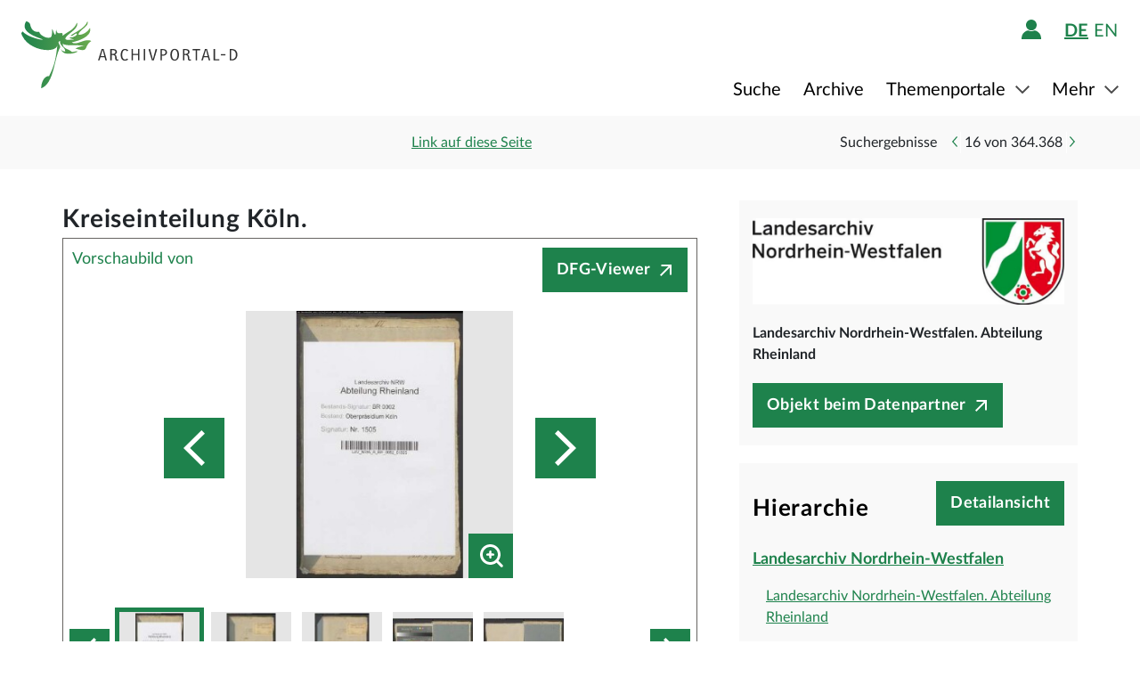

--- FILE ---
content_type: text/html;charset=UTF-8
request_url: https://www.archivportal-d.de/item/WEWISNI4VIZEWBRBJZTX5I6JRBD6WLEN?query=K%C3%B6ln&rows=20&offset=0&viewType=list&hitNumber=16
body_size: 12561
content:








  


<!DOCTYPE html>
<html lang="de" ontouchmove>
  <head>
    <meta charset="utf-8"/>
    <meta name="format-detection" content="telephone=no"/>
    <meta name="viewport" content="width=device-width, initial-scale=1"/>
    <title>Detailseite - Archivportal-D</title>
    <script type="text/javascript" src="/assets/i18n/de/messages-1.22.1.js" ></script>

    <link rel="stylesheet" href="/assets/application-a42efc0fd21cbdff0dde5e9864c54155.css" />
    <script type="text/javascript" src="/assets/application-88837b1a40248ac4e704f17e109cbb4c.js" ></script>
    <link rel="shortcut icon" type="image/x-icon" href="/assets/favicon-2871e498b1ff06f5ab404136732038d8.ico"/>
    
    
    <meta name="page" content="item" data-providerId="URIY2TZIE4FK57ZV6VEYVF7EDVRS2B3E"/>
    <meta name="layout" content="main"/>
    <link rel="stylesheet" href="/assets/bundleItem-4f52928708121924402d33959779011d.css" />
    <script type="text/javascript" src="/assets/bundleItem-2058db9e15f1bcff15a9697e771a1ef0.js" ></script>
  
    
  </head>

  <body class="theme-apd item-page">
    





<div class="cookie-notice" id="cookie-notice">
  <div class="cookie-wrapper">
    <p>
      Auf unserer Webseite werden neben den technisch erforderlichen Cookies noch Cookies zur statistischen Auswertung gesetzt. Sie können die Website auch ohne diese Cookies nutzen. Durch Klicken auf „Ich stimme zu“ erklären Sie sich einverstanden, dass wir Cookies zu Analyse-Zwecken setzen. Sie können Ihre Cookie-Einstellungen <a class="form-link" href="/content/deaktivierung-der-statistischen-auswertung">hier einsehen und ändern</a>.
    </p>
    




  <button type="" id=cookie-accept class="apd-button primary green" role="" name=""
          aria-label="" data-bs-slide="" data-bs-target=""
          data-bs-toggle="" data-bs-dismiss="" data-path=""
          onclick=""  title="" value=""
    >
    Ich stimme zu
    
  </button>

    




  <button type="" id=cookie-refuse class="apd-button secondary" role="" name=""
          aria-label="" data-bs-slide="" data-bs-target=""
          data-bs-toggle="" data-bs-dismiss="" data-path=""
          onclick=""  title="" value=""
    >
    Ich lehne ab
    
  </button>

  </div>
</div>



<header class="container-fluid header">
  <nav class="apd-header navbar-expand-lg navbar-light navigation-bar">
    <div class="header-container container-fluid container-xxl p-0">
      <div class="row">
        <div class="col-12">
          





<a id="goto-main-content" class="apd-link " data-bs-target="" data-bs-toggle=""
  href=#apd-main-content onclick="" tabindex="0" title="">Menü überspringen</a>
          

<div class="navbar-brand navbar-brand-apd-desktop">
  <a href="/" class="apd-link apd-logo" aria-label="Logo APD Archivportal-D"></a>
  <a href="/themenportale/wiedergutmachung" class="apd-link wgm-logo" aria-label="Logo Wiedergutmachung"></a>
</div>

          <div class="login-bar-menu-container">
            <div class="login-bar">
              






<div class="login-block d-none d-lg-flex">
  
    


  
  


  







<span class="login-image" tabindex="0" data-bs-toggle="collapse" data-bs-target="#logout-button-7rRGbzMYStFj">
  
  
    
      <img src="/assets/header/icon-person-7e539114b71fd35035da838a942f27f7.svg" class="logged-out" data-bs-toggle="modal" data-bs-target="#loginModal" alt="Anmelden"/>
    
  
</span>
</div>
              
              




  


  



  
  <div class="language-switch d-none d-lg-block">
    <span class="languages">
      
        <a href="/item/WEWISNI4VIZEWBRBJZTX5I6JRBD6WLEN?query=K%C3%B6ln&amp;rows=20&amp;offset=0&amp;viewType=list&amp;hitNumber=16&amp;lang=de"
           class="nav-link-apd-language active">
          de</a>
      
        <a href="/item/WEWISNI4VIZEWBRBJZTX5I6JRBD6WLEN?query=K%C3%B6ln&amp;rows=20&amp;offset=0&amp;viewType=list&amp;hitNumber=16&amp;lang=en"
           class="nav-link-apd-language ">
          en</a>
      
    </span>

    <div class="nav-item-apd d-lg-none">
      Sprache wählen
    </div>
  </div>

              <button class="navbar-toggler navbar-toggler-apd" type="button" data-bs-toggle="collapse"
                      data-bs-target="#navbarResponsive" aria-controls="navbarResponsive" aria-expanded="false"
                      aria-label="Toggle navigation" tabindex="-1">
                <span class="navbar-toggler-icon navbar-toggler-icon-apd" tabindex="0">
                  <img src="/assets/header/hamburger-icon-5dd261393b8f892447d83ce272a779c4.svg" alt="Navigation umschalten"/>
                </span>
              </button>
            </div>

            <div class="collapse navbar-collapse navbar-collapse-apd" id="navbarResponsive">
              <div class="dark-background" data-bs-toggle="collapse" data-bs-target="#navbarResponsive"></div>

              <div class="navbar-nav navbar-nav-apd">
                <div class="navbar-brand-apd navbar-brand-apd-mobile d-lg-none">
                  <div class="login-bar">
                    <button class="navbar-toggler navbar-toggler-apd" type="button" data-bs-toggle="collapse"
                            data-bs-target="#navbarResponsive" aria-controls="navbarResponsive" aria-expanded="false"
                            aria-label="Toggle navigation" tabindex="-1">
                      <span class="navbar-toggler-icon navbar-toggler-icon-apd" tabindex="0">
                        <img src="/assets/components/cross-218ec7a779d22fcae9d49b45604b8fb3.svg" alt="Navigation umschalten"/>
                      </span>
                    </button>
                  </div>
                </div>

                







  
  <div class="language-switch d-lg-none">
    <span class="languages">
      
        <a href="/item/WEWISNI4VIZEWBRBJZTX5I6JRBD6WLEN?query=K%C3%B6ln&amp;rows=20&amp;offset=0&amp;viewType=list&amp;hitNumber=16&amp;lang=de"
           class="nav-link-apd-language active">
          de</a>
      
        <a href="/item/WEWISNI4VIZEWBRBJZTX5I6JRBD6WLEN?query=K%C3%B6ln&amp;rows=20&amp;offset=0&amp;viewType=list&amp;hitNumber=16&amp;lang=en"
           class="nav-link-apd-language ">
          en</a>
      
    </span>

    <div class="nav-item-apd d-lg-none">
      Sprache wählen
    </div>
  </div>

                <div class="login-block d-lg-none">
                  <div class="nav-item-apd">
                    







<span class="login-image" tabindex="0" data-bs-toggle="collapse" data-bs-target="#logout-button-WCJ5mxt4p7Ig">
  
  
    
      <img src="/assets/header/icon-person-7e539114b71fd35035da838a942f27f7.svg" class="logged-out" data-bs-toggle="modal" data-bs-target="#loginModal" alt="Anmelden"/>
    
  
</span>
                    
                    
                      Anmelden / Registrieren
                    
                  </div>

                  
                </div>
                





<div class="menu">
  
    
    
    
    <div class="nav-item-apd  ">
      
        <a href="/objekte/" class="nav-link-apd ">
          Suche
        </a>
      
    </div>
  
    
    
    
    <div class="nav-item-apd  ">
      
        <a href="/struktur" class="nav-link-apd ">
          Archive
        </a>
      
    </div>
  
    
    
    
    <div class="nav-item-apd dropdown ">
      
        <span class="nav-link-apd dropdown-toggle" data-bs-toggle="dropdown" data-bs-offset="0,12" tabindex="0">
          Themenportale
        </span>

        <div class="dropdown-menu dropdown-menu-end" id="f23f45fd-d13e-4f94-91e5-5d71e023351b">
          
            
            
            <div class="nav-item-apd dropdown-item ">
              <a href="/themenportale/urkunden-pfalzgrafen" class="nav-link-apd ">
                Urkunden der Pfalzgrafen
              </a>
            </div>
          
            
            
            <div class="nav-item-apd dropdown-item ">
              <a href="/themenportale/weimarer-republik" class="nav-link-apd ">
                Weimarer Republik
              </a>
            </div>
          
            
            
            <div class="nav-item-apd dropdown-item ">
              <a href="/themenportale/wiedergutmachung" class="nav-link-apd ">
                Wiedergutmachung
              </a>
            </div>
          
        </div>
      
    </div>
  
    
    
    
    <div class="nav-item-apd dropdown ">
      
        <span class="nav-link-apd dropdown-toggle" data-bs-toggle="dropdown" data-bs-offset="0,12" tabindex="0">
          Mehr
        </span>

        <div class="dropdown-menu dropdown-menu-end" id="b23d1739-4d9a-407f-97b1-4f44712dc52e">
          
            
            
            <div class="nav-item-apd dropdown-item ">
              <a href="/content/ueber-uns" class="nav-link-apd ">
                Über uns
              </a>
            </div>
          
            
            
            <div class="nav-item-apd dropdown-item ">
              <a href="/content/aktuelles" class="nav-link-apd ">
                Aktuelles
              </a>
            </div>
          
            
            
            <div class="nav-item-apd dropdown-item ">
              <a href="/content/weitere-portale" class="nav-link-apd ">
                Weitere Portale
              </a>
            </div>
          
            
            
            <div class="nav-item-apd dropdown-item ">
              <a href="/info/glossar" class="nav-link-apd ">
                Glossar
              </a>
            </div>
          
            
            
            <div class="nav-item-apd dropdown-item ">
              <a href="/content/hilfe" class="nav-link-apd last">
                Hilfe
              </a>
            </div>
          
        </div>
      
    </div>
  
</div>
              </div>
            </div>
          </div>
        </div>
      </div>
    </div>
  </nav>
</header>









<div class="apd-modal modal hide fade green modalView modalConfirmationDialog" id="" tabindex="-1" role="dialog">
  <div class="modal-dialog" role="document">
    <div class="modal-content">
      <div class="modal-header">
        <button type="button" class="modal-close" data-bs-dismiss="modal"
                aria-label="Schließen">
          <img src="/assets/components/cross-218ec7a779d22fcae9d49b45604b8fb3.svg" alt="Schließen"/>
        </button>
      </div>

      <div class="modal-body container">
        <div class="row">
          <div class="col-12">
            <h1 class="apd-h1 title">
              Kreiseinteilung Köln.
            </h1>
          </div>
        </div>

        <div class="row">
          <div class="col-12">
            <div class="content">
              

<div class="row">
  <div class="col-12">
    <div class="control-groups">
      <div class="controls">
        <span id="confirmationText"></span>
      </div>
    </div>
  </div>
</div>
            </div>
          </div>
        </div>
      </div>

      <div class="modal-footer center">
        
          
          




  <button type=""  class="apd-button primary green modalView modalConfirmationDialog" role="" name=""
          aria-label="" data-bs-slide="" data-bs-target=""
          data-bs-toggle="" data-bs-dismiss="modal" data-path=""
          onclick=""  title="" value=""
    >
    OK
    
  </button>

        
      </div>
    </div>
  </div>
</div>


  





<div class="apd-modal modal hide fade green modalView" id="loginModal" tabindex="-1" role="dialog">
  <div class="modal-dialog" role="document">
    <div class="modal-content">
      <div class="modal-header">
        <button type="button" class="modal-close" data-bs-dismiss="modal"
                aria-label="Schließen">
          <img src="/assets/components/cross-218ec7a779d22fcae9d49b45604b8fb3.svg" alt="Schließen"/>
        </button>
      </div>

      <div class="modal-body container">
        <div class="row">
          <div class="col-12">
            <h1 class="apd-h1 title">
              Anmelden
            </h1>
          </div>
        </div>

        <div class="row">
          <div class="col-12">
            <div class="content">
              





  


<div class="row">
  <p>
    Um Merklisten nutzen zu können, müssen Sie sich zunächst anmelden.
  </p>

  <p id="errorMessageContainer" class="messageContainer"></p>
</div>

<div class="row">
  <div class="col-12">
    <form action="/login/doLogin" method="post" class="form-horizontal modal-form" >
      <input type="hidden" name="referrer" value="/item/WEWISNI4VIZEWBRBJZTX5I6JRBD6WLEN?query=K%C3%B6ln&amp;rows=20&amp;offset=0&amp;viewType=list&amp;hitNumber=16" id="referrer" />
      
      
      
      

      <div class="control-group">
        <div class="controls">
          




  


<input alt="" aria-label="" 
class="apd-inputfield " id=inputEmail name="email" 
 placeholder="Benutzername oder E-Mail" 
tabindex="0" type="text" value=""
data-autocomplete-parameters="" data-autocomplete-target=""
  ></input>
          




  


<input alt="" aria-label="" 
class="apd-inputfield " id=inputPassword name="password" 
 placeholder="Passwort" 
tabindex="0" type="password" value=""
data-autocomplete-parameters="" data-autocomplete-target=""
  ></input>
          <p>
            <a class="apd-link green" href="" data-bs-toggle="modal" data-bs-target="#resetPasswordModal"
               data-bs-dismiss="modal">
              Passwort vergessen?
            </a>
          </p>
          




  <button type="submit"  class="apd-button primary green" role="" name=""
          aria-label="" data-bs-slide="" data-bs-target=""
          data-bs-toggle="" data-bs-dismiss="" data-path=""
          onclick=""  title="" value=""
    >
    Anmelden
    
  </button>

          




  <button type="button"  class="apd-button secondary" role="" name=""
          aria-label="" data-bs-slide="" data-bs-target=""
          data-bs-toggle="" data-bs-dismiss="modal" data-path=""
          onclick=""  title="" value=""
    >
    Abbrechen
    
  </button>

        </div>
      </div>
      <ul id="error-messages" class="off">
        <li><a>Dieses Feld ist ein Pflichtfeld.</a></li>
      </ul>
    </form>
  </div>
</div>

<div class="row">
  <div class="modal-links">
    <p id="register-label">
      Sie sind noch nicht angemeldet?
    </p>

    <p>
      <a class="apd-link green" href="" data-bs-toggle="modal" data-bs-target="#registrationModal"
         data-bs-dismiss="modal">
        Jetzt registrieren
      </a>
    </p>
  </div>
</div>
            </div>
          </div>
        </div>
      </div>

      <div class="modal-footer center">
        
      </div>
    </div>
  </div>
</div>
  





<div class="apd-modal modal hide fade green modalView" id="registrationModal" tabindex="-1" role="dialog">
  <div class="modal-dialog" role="document">
    <div class="modal-content">
      <div class="modal-header">
        <button type="button" class="modal-close" data-bs-dismiss="modal"
                aria-label="Schließen">
          <img src="/assets/components/cross-218ec7a779d22fcae9d49b45604b8fb3.svg" alt="Schließen"/>
        </button>
      </div>

      <div class="modal-body container">
        <div class="row">
          <div class="col-12">
            <h1 class="apd-h1 title">
              Registrieren Sie sich hier.
            </h1>
          </div>
        </div>

        <div class="row">
          <div class="col-12">
            <div class="content">
              



<div class="row">
  <div class="col-12">
    <p>
      Informationen zur Registrierung von Kultur- und Wissenseinrichtungen finden Sie <a href="https://pro.deutsche-digitale-bibliothek.de/teilnehmen" target="_blank">hier</a>.<p>Felder mit * müssen ausgefüllt werden.</p>
    </p>

    <div id="registrationErrorMessageContainer" class="messageContainer">
    </div>
  </div>
</div>

<div class="row">
  <div class="col-12">
    <form action="/user/signup" method="post" id="registration-form" name="registration-form" class="form-horizontal modal-form" >

      <div class="control-group">
        <div class="controls">
          




  


<input alt="" aria-label="" 
class="apd-inputfield mandatory-input" id=username name="username" 
 placeholder="Benutzername*" 
tabindex="0" type="text" value=""
data-autocomplete-parameters="" data-autocomplete-target=""
  ></input>
          




  


<input alt="" aria-label="" 
class="apd-inputfield " id=fname name="fname" 
 placeholder="Vorname" 
tabindex="0" type="text" value=""
data-autocomplete-parameters="" data-autocomplete-target=""
  ></input>
          




  


<input alt="" aria-label="" 
class="apd-inputfield " id=lname name="lname" 
 placeholder="Nachname" 
tabindex="0" type="text" value=""
data-autocomplete-parameters="" data-autocomplete-target=""
  ></input>
          




  


<input alt="Bitte füllen Sie dieses Feld nicht aus" aria-label="" 
class="apd-inputfield a_g_e" id=a_g_e name="age" 
 placeholder="" 
tabindex="-1" type="text" value=""
data-autocomplete-parameters="" data-autocomplete-target=""
  ></input>
          




  


<input alt="" aria-label="" 
class="apd-inputfield mandatory-input" id=email name="email" 
 placeholder="E-Mail*" 
tabindex="0" type="text" value=""
data-autocomplete-parameters="" data-autocomplete-target=""
  ></input>
          




  


<input alt="" aria-label="" 
class="apd-inputfield mandatory-input" id=passwd name="passwd" 
 placeholder="Passwort*" 
tabindex="0" type="password" value=""
data-autocomplete-parameters="" data-autocomplete-target=""
  ></input>
          




  


<input alt="" aria-label="" 
class="apd-inputfield mandatory-input" id=conpasswd name="conpasswd" 
 placeholder="Passwort bestätigen*" 
tabindex="0" type="password" value=""
data-autocomplete-parameters="" data-autocomplete-target=""
  ></input>

          <div class="terms-of-use-container">
            







<div class="apd-checkbox  ">
  <input id="termOfUse" name="" type="checkbox" autocomplete="off" 
         value=""  aria-label=""/>
  <label class="" for="termOfUse" title="Kreiseinteilung Köln."></label>
</div>
            <label for="termOfUse" class="checkbox-label control-label mandatory-input">
              Ich habe die <a href="http://www.archivportal-d.de/content/nutzungsbedingungen">Nutzungsbedingungen</a> und die <a href="http://www.archivportal-d.de/content/datenschutzerklaerung">Datenschutzerklärung zur Erhebung persönlicher Daten</a> gelesen und stimme ihnen zu.
            </label>
          </div>

          




  <button type="submit"  class="apd-button primary green" role="" name=""
          aria-label="" data-bs-slide="" data-bs-target=""
          data-bs-toggle="" data-bs-dismiss="" data-path=""
          onclick="" tabindex=-1 title="" value=""
    disabled>
    Nutzerkonto eröffnen
    
  </button>

          




  <button type="button"  class="apd-button secondary" role="" name=""
          aria-label="" data-bs-slide="" data-bs-target=""
          data-bs-toggle="" data-bs-dismiss="modal" data-path=""
          onclick=""  title="" value=""
    >
    Abbrechen
    
  </button>

        </div>
      </div>

      <ul id="error-messages" class="off">
        <li><a>Dieses Feld ist ein Pflichtfeld.</a></li>
        <li><a>Geben Sie bitte mindestens 2 Zeichen ein.</a></li>
        <li><a>Geben Sie bitte mindestens 8 Zeichen ein.</a></li>
        <li><a>Geben Sie bitte eine gültige E-Mail-Adresse ein.</a></li>
        <li><a>Bitte denselben Wert wiederholen.</a></li>
        <li><a>Geben Sie bitte einen gültigen Benutzernamen ein.</a></li>
      </ul>
      <ul id="confirmation-messages" class="off">
        <li><a>Nutzerkonto eröffnen</a></li>
        <li><a>Ihr „Meine DDB“-Konto wurde erfolgreich angelegt. Bevor Sie sich in Ihrem Konto anmelden können, müssen Sie auf den Bestätigungslink in der Nachricht klicken, die wir gerade an die von Ihnen angegebene E-Mail-Adresse geschickt haben.</a></li>
      </ul>
    </form>
  </div>
</div>

<div class="row">
  <div class="col-12">
    <div class="modal-links">
      <p id="register-label">
        Sie haben schon ein Nutzerkonto?

      <div>
        <a class="apd-link green" href="" data-bs-toggle="modal" data-bs-target="#loginModal"
           data-bs-dismiss="modal" rel="nofollow">
          Anmelden
        </a>
      </div>
    </p>
    </div>
  </div>
</div>
            </div>
          </div>
        </div>
      </div>

      <div class="modal-footer center">
        
      </div>
    </div>
  </div>
</div>
  





<div class="apd-modal modal hide fade green modalView" id="resetPasswordModal" tabindex="-1" role="dialog">
  <div class="modal-dialog" role="document">
    <div class="modal-content">
      <div class="modal-header">
        <button type="button" class="modal-close" data-bs-dismiss="modal"
                aria-label="Schließen">
          <img src="/assets/components/cross-218ec7a779d22fcae9d49b45604b8fb3.svg" alt="Schließen"/>
        </button>
      </div>

      <div class="modal-body container">
        <div class="row">
          <div class="col-12">
            <h1 class="apd-h1 title">
              Passwort zurücksetzen
            </h1>
          </div>
        </div>

        <div class="row">
          <div class="col-12">
            <div class="content">
              

<div class="row">
  <div class="col-12">
    <form action="/user/passwordReset?id=password-reset-form" method="post" name="password-reset-form" class="modal-form form-horizontal" id="password-reset-form" >

      <div class="changePasswordErrors">
      </div>

      <div class="changePasswordMessages">
      </div>

      <div class="control-group bt-white">
        <label class="control-label">Benutzername oder E-Mail</label>

        <div class="controls">
          




  


<input alt="" aria-label="" 
class="apd-inputfield " id=usernameOrEmail name="usernameOrEmail" 
 placeholder="Benutzername oder E-Mail" 
tabindex="0" type="text" value=""
data-autocomplete-parameters="" data-autocomplete-target=""
  ></input>
          




  <button type="submit"  class="apd-button primary green" role="" name=""
          aria-label="" data-bs-slide="" data-bs-target=""
          data-bs-toggle="" data-bs-dismiss="" data-path=""
          onclick=""  title="" value=""
    >
    Passwort zurücksetzen
    
  </button>

          




  <button type="button"  class="apd-button secondary" role="" name=""
          aria-label="" data-bs-slide="" data-bs-target=""
          data-bs-toggle="" data-bs-dismiss="modal" data-path=""
          onclick=""  title="" value=""
    >
    Abbrechen
    
  </button>

        </div>
      </div>

      <ul id="error-messages" class="off">
        <li><a>Dieses Feld ist ein Pflichtfeld.</a></li>
      </ul>
    </form>
  </div>
</div>
            </div>
          </div>
        </div>
      </div>

      <div class="modal-footer center">
        
          
          




  <button type=""  class="apd-button primary green modalView" role="" name=""
          aria-label="" data-bs-slide="" data-bs-target=""
          data-bs-toggle="" data-bs-dismiss="modal" data-path=""
          onclick=""  title="" value=""
    >
    OK
    
  </button>

        
      </div>
    </div>
  </div>
</div>

    <a id="apd-main-content"></a>
    
    
    






  




<div class="item-header">
  <div class="container">
    <div class="row search-results">
      <div class="col-2 col-sm-6 col-md-4">
        
          <a href="/objekte?query=K%C3%B6ln&amp;rows=20&amp;offset=0&amp;viewType=list" class="back-to-list apd-link"><span
                  class="d-none d-sm-inline">zurück</span></a>
        
      </div>

      <div class="col-lg-3 d-none d-lg-inline">
        <div class="common-page-link">
          

          





<div class="apd-modal modal hide fade " id="page-link" tabindex="-1" role="dialog">
  <div class="modal-dialog" role="document">
    <div class="modal-content">
      <div class="modal-header">
        <button type="button" class="modal-close" data-bs-dismiss="modal"
                aria-label="Schließen">
          <img src="/assets/components/cross-218ec7a779d22fcae9d49b45604b8fb3.svg" alt="Schließen"/>
        </button>
      </div>

      <div class="modal-body container">
        <div class="row">
          <div class="col-12">
            <h1 class="apd-h1 title">
              Link auf diese Seite
            </h1>
          </div>
        </div>

        <div class="row">
          <div class="col-12">
            <div class="content">
              




  


<input alt="" aria-label="" 
class="apd-inputfield copy-to-clipboard"  name="" 
 placeholder="" 
tabindex="0" type="text" value="http://www.archivportal-d.de/item/WEWISNI4VIZEWBRBJZTX5I6JRBD6WLEN"
data-autocomplete-parameters="" data-autocomplete-target=""
  ></input>
            </div>
          </div>
        </div>
      </div>

      <div class="modal-footer ">
        
          
            




  <button type=""  class="apd-button secondary" role="" name=""
          aria-label="" data-bs-slide="" data-bs-target=""
          data-bs-toggle="" data-bs-dismiss="modal" data-path=""
          onclick=""  title="" value=""
    >
    Abbrechen
    
  </button>

          
          




  <button type=""  class="apd-button primary " role="" name=""
          aria-label="" data-bs-slide="" data-bs-target=""
          data-bs-toggle="" data-bs-dismiss="modal" data-path=""
          onclick=""  title="" value=""
    >
    Link kopieren
    
  </button>

        
      </div>
    </div>
  </div>
</div>
          



<a id="" class="apd-link " data-bs-target="#page-link" data-bs-toggle="modal"
  href=http://www.archivportal-d.de/item/WEWISNI4VIZEWBRBJZTX5I6JRBD6WLEN onclick="" tabindex="0" title="">Link auf diese Seite</a>
        </div>
      </div>

      

      <div class=" col-10 col-sm-6 col-md-8 col-lg-5 item-nav">
        
          <span class="result-label d-none d-md-inline">Suchergebnisse</span>
          <ul class="inline-paginator">
            <li class="prev-item br-white">
              




  <a type=""  class="apd-button carousel arrow " role=""
     aria-label="Zurück" data-bs-toggle="" data-value="" href="/item/7NY4HAK24CIICF4RTD6GJRENZZP3XNED?query=K%C3%B6ln&amp;rows=20&amp;offset=14&amp;viewType=list&amp;hitNumber=15"
     rel=nofollow title="">
    
  </a>

            </li>
            <li>
              <span class="hit-number">16</span>
              <span>von</span>
              <span class="hit-count">364.368</span>
            </li>
            <li class="next-item bl-white">
              




  <a type=""  class="apd-button carousel right arrow " role=""
     aria-label="Weiter" data-bs-toggle="" data-value="" href="/item/DK5PWUKUJQI5P3U5KRMF7IVJJSJ4KSJN?query=K%C3%B6ln&amp;rows=20&amp;offset=0&amp;viewType=list&amp;hitNumber=17"
     rel=nofollow title="">
    
  </a>

            </li>
          </ul>
        
      </div>
    </div>
  </div>
</div>
    <section class="container detailView" data-iid="WEWISNI4VIZEWBRBJZTX5I6JRBD6WLEN">
      <div class="object-details row">
        <div class="title-images col-12 col-lg-8">
          

<h1 class="apd-h1 object-details-title collapse" id="partial-title" aria-expanded="false">Kreiseinteilung Köln.</h1>





  <a type=""  class="apd-button primary off " role=""
     aria-label="" data-bs-toggle="collapse" data-value="" href="#partial-title"
      title="">
    Vollständigen Titel anzeigen
  </a>



  






  <div class="container p-0">
    <div class="row justify-content-center">
      <div class="col-12">
        <div id="carouselItems" class="carousel apd-carousel" data-bs-interval="false" data-type="image">
          <div class="carousel-counter">
            Vorschaubild
            
              <span id="mainCurrentImage"></span> von <span id="mainImagesTotal"></span>
            
          </div>
          
            




  <a type=""  class="apd-button dfg-viewer-button primary icon-after " role=""
     aria-label="" data-bs-toggle="" data-value="" href="http://dfg-viewer.de/show/?tx_dlf%5Bid%5D=https%3A%2F%2Fwww.landesarchiv-nrw.de%2Fdigitalisate%2FAbt_Rheinland%2FBR_0002%2F~015%2F01505%2Fmets.xml"
      title="">
    DFG-Viewer
  </a>

          

          <div class="carousel-outer">
            <div class="carousel-inner apd-carousel-content">
              
                
                <div class="carousel-item image active" data-type="image">
                  <div class="preview-container">
                    
                      <img class="d-block" src="https://iiif.deutsche-digitale-bibliothek.de/image/2/1d0f2a09-cc23-41d4-a224-859aa1db7556/full/!440,330/0/default.jpg" alt="Kreiseinteilung Köln."
                           data-bs-slide-to="0"/>
                    
                  </div>
                  




  
  
    
  
  




  <button type=""  class="apd-button magnifier lupe-icon" role="" name=""
          aria-label="lens icon" data-bs-slide="" data-bs-target="#carouselItemsModal"
          data-bs-toggle="" data-bs-dismiss="" data-path=""
          onclick=""  title="" value=""
    >
    
    
  </button>


                </div>
              
                
                <div class="carousel-item image " data-type="image">
                  <div class="preview-container">
                    
                      <img class="d-block" src="https://iiif.deutsche-digitale-bibliothek.de/image/2/300adcf4-95e8-4f0b-9f45-8fb4115424a5/full/!440,330/0/default.jpg" alt="Kreiseinteilung Köln."
                           data-bs-slide-to="1"/>
                    
                  </div>
                  




  
  
    
  
  




  <button type=""  class="apd-button magnifier lupe-icon" role="" name=""
          aria-label="lens icon" data-bs-slide="" data-bs-target="#carouselItemsModal"
          data-bs-toggle="" data-bs-dismiss="" data-path=""
          onclick=""  title="" value=""
    >
    
    
  </button>


                </div>
              
                
                <div class="carousel-item image " data-type="image">
                  <div class="preview-container">
                    
                      <img class="d-block" src="https://iiif.deutsche-digitale-bibliothek.de/image/2/21f82bfc-d864-4928-8b92-fb9dc7aa9b1d/full/!440,330/0/default.jpg" alt="Kreiseinteilung Köln."
                           data-bs-slide-to="2"/>
                    
                  </div>
                  




  
  
    
  
  




  <button type=""  class="apd-button magnifier lupe-icon" role="" name=""
          aria-label="lens icon" data-bs-slide="" data-bs-target="#carouselItemsModal"
          data-bs-toggle="" data-bs-dismiss="" data-path=""
          onclick=""  title="" value=""
    >
    
    
  </button>


                </div>
              
                
                <div class="carousel-item image " data-type="image">
                  <div class="preview-container">
                    
                      <img class="d-block" src="https://iiif.deutsche-digitale-bibliothek.de/image/2/b4e84283-a1c4-4bb5-8d1d-3bb29afa6206/full/!440,330/0/default.jpg" alt="Kreiseinteilung Köln."
                           data-bs-slide-to="3"/>
                    
                  </div>
                  




  
  
    
  
  




  <button type=""  class="apd-button magnifier lupe-icon" role="" name=""
          aria-label="lens icon" data-bs-slide="" data-bs-target="#carouselItemsModal"
          data-bs-toggle="" data-bs-dismiss="" data-path=""
          onclick=""  title="" value=""
    >
    
    
  </button>


                </div>
              
                
                <div class="carousel-item image " data-type="image">
                  <div class="preview-container">
                    
                      <img class="d-block" src="https://iiif.deutsche-digitale-bibliothek.de/image/2/96d2f95a-4647-43c2-93e0-3334290f9ad7/full/!440,330/0/default.jpg" alt="Kreiseinteilung Köln."
                           data-bs-slide-to="4"/>
                    
                  </div>
                  




  
  
    
  
  




  <button type=""  class="apd-button magnifier lupe-icon" role="" name=""
          aria-label="lens icon" data-bs-slide="" data-bs-target="#carouselItemsModal"
          data-bs-toggle="" data-bs-dismiss="" data-path=""
          onclick=""  title="" value=""
    >
    
    
  </button>


                </div>
              
            </div>
            


  <a class="carousel-control-prev apd-carousel-button prev-button" role="button" data-bs-slide="prev">
    




  <button type=""  class="apd-button left arrow prev-button" role="" name=""
          aria-label="Zurück" data-bs-slide="" data-bs-target=""
          data-bs-toggle="" data-bs-dismiss="" data-path=""
          onclick=""  title="" value=""
    >
    
    
  </button>

  </a>
  <a class="carousel-control-next apd-carousel-button next-button" role="button" data-bs-slide="next">
    




  <button type=""  class="apd-button right arrow next-button" role="" name=""
          aria-label="Weiter" data-bs-slide="" data-bs-target=""
          data-bs-toggle="" data-bs-dismiss="" data-path=""
          onclick=""  title="" value=""
    >
    
    
  </button>

  </a>

          </div>
          

<div class="carousel-text">
  <p>
    <span id="carouselImageTitle"></span>
  </p>
</div>

          




  <div class="container carousel-indicators-container p-0">
    
    

    
      
        
          
        
        
      
    
      
    
      
    
      
    
    
    



<div class="row carousel-thumbnail-row">
  <div class="d-none d-sm-block col-1 carousel-indicators-btn">
    <span class="carousel-control-prev apd-carousel-button prev-button">
      




  <button type=""  class="apd-button left arrow prev-button" role="" name=""
          aria-label="Zurück" data-bs-slide="" data-bs-target=""
          data-bs-toggle="" data-bs-dismiss="" data-path=""
          onclick=""  title="" value=""
    >
    
    
  </button>

    </span>
  </div>

  <div class="d-none d-sm-block col-10 carousel-indicators-thumbnails">
    <ol class="apd-carousel-indicators p-0">
      
      
        
        
        <li data-bs-target="#carouselItems" data-bs-slide-to="0" data-type="image"
            class="active ">
          <div class="thumbnail-container" tabindex="0">
            
              <img class="d-block" src="https://iiif.deutsche-digitale-bibliothek.de/image/2/1d0f2a09-cc23-41d4-a224-859aa1db7556/full/!116,87/0/default.jpg" alt="Kreiseinteilung Köln."/>
            
          </div>
        </li>
        
          
        
      
        
        
        <li data-bs-target="#carouselItems" data-bs-slide-to="1" data-type="image"
            class=" ">
          <div class="thumbnail-container" tabindex="0">
            
              <img class="d-block" src="https://iiif.deutsche-digitale-bibliothek.de/image/2/300adcf4-95e8-4f0b-9f45-8fb4115424a5/full/!116,87/0/default.jpg" alt="Kreiseinteilung Köln."/>
            
          </div>
        </li>
        
          
        
      
        
        
        <li data-bs-target="#carouselItems" data-bs-slide-to="2" data-type="image"
            class=" ">
          <div class="thumbnail-container" tabindex="0">
            
              <img class="d-block" src="https://iiif.deutsche-digitale-bibliothek.de/image/2/21f82bfc-d864-4928-8b92-fb9dc7aa9b1d/full/!116,87/0/default.jpg" alt="Kreiseinteilung Köln."/>
            
          </div>
        </li>
        
          
        
      
        
        
        <li data-bs-target="#carouselItems" data-bs-slide-to="3" data-type="image"
            class=" ">
          <div class="thumbnail-container" tabindex="0">
            
              <img class="d-block" src="https://iiif.deutsche-digitale-bibliothek.de/image/2/b4e84283-a1c4-4bb5-8d1d-3bb29afa6206/full/!116,87/0/default.jpg" alt="Kreiseinteilung Köln."/>
            
          </div>
        </li>
        
          
        
      
        
        
        <li data-bs-target="#carouselItems" data-bs-slide-to="4" data-type="image"
            class=" ">
          <div class="thumbnail-container" tabindex="0">
            
              <img class="d-block" src="https://iiif.deutsche-digitale-bibliothek.de/image/2/96d2f95a-4647-43c2-93e0-3334290f9ad7/full/!116,87/0/default.jpg" alt="Kreiseinteilung Köln."/>
            
          </div>
        </li>
        
          
        
      
    </ol>
  </div>

  <div class="d-none d-sm-block col-1 carousel-indicators-btn">
    <span class="carousel-control-next apd-carousel-button next-button">
      




  <button type=""  class="apd-button right arrow next-button" role="" name=""
          aria-label="Weiter" data-bs-slide="" data-bs-target=""
          data-bs-toggle="" data-bs-dismiss="" data-path=""
          onclick=""  title="" value=""
    >
    
    
  </button>

    </span>
  </div>
</div>
  </div>

        </div>
      </div>
    </div>
  </div>
  



<div class="modal fade" id="carouselItemsModal" tabindex="-1" role="dialog">
  <div class="modal-dialog">
    <div class="modal-content">
      <div class="carousel" id="carouselItemsLightbox" data-bs-interval="false">
        <div class="modal-header container">
          <div class="row">
            <div class="col-10">
              <p>
                
                  Bild
                  <span id="modalCurrentImage"></span>
                  von <span id="modalImagesTotal"></span>
                
              </p>

              <p>
                <span id="modalCarouselImageTitle"></span>
              </p>
            </div>

            <div class="col-2">
              <button type="button" class="close modal-close" data-bs-dismiss="modal"
                      aria-label="Schließen">
                <span>&times;</span>
              </button>
            </div>
          </div>
        </div>

        <div class="modal-body">
          <div class="carousel-inner">
            
              
                
                <div class="carousel-item active" data-type="image">
                  <img class="d-block w-100" src="https://iiif.deutsche-digitale-bibliothek.de/image/2/1d0f2a09-cc23-41d4-a224-859aa1db7556/full/!800,600/0/default.jpg" alt="Kreiseinteilung Köln.">
                </div>
              
            
              
                
                <div class="carousel-item " data-type="image">
                  <img class="d-block w-100" src="https://iiif.deutsche-digitale-bibliothek.de/image/2/300adcf4-95e8-4f0b-9f45-8fb4115424a5/full/!800,600/0/default.jpg" alt="Kreiseinteilung Köln.">
                </div>
              
            
              
                
                <div class="carousel-item " data-type="image">
                  <img class="d-block w-100" src="https://iiif.deutsche-digitale-bibliothek.de/image/2/21f82bfc-d864-4928-8b92-fb9dc7aa9b1d/full/!800,600/0/default.jpg" alt="Kreiseinteilung Köln.">
                </div>
              
            
              
                
                <div class="carousel-item " data-type="image">
                  <img class="d-block w-100" src="https://iiif.deutsche-digitale-bibliothek.de/image/2/b4e84283-a1c4-4bb5-8d1d-3bb29afa6206/full/!800,600/0/default.jpg" alt="Kreiseinteilung Köln.">
                </div>
              
            
              
                
                <div class="carousel-item " data-type="image">
                  <img class="d-block w-100" src="https://iiif.deutsche-digitale-bibliothek.de/image/2/96d2f95a-4647-43c2-93e0-3334290f9ad7/full/!800,600/0/default.jpg" alt="Kreiseinteilung Köln.">
                </div>
              
            
          </div>

        
          
            <a class="carousel-control-prev" href="#carouselItemsLightbox" role="button" data-bs-slide="prev">
              <span class="carousel-control-prev-icon"></span>
              <span class="visually-hidden">
                Zurück
              </span>
            </a>
            <a class="carousel-control-next" href="#carouselItemsLightbox" role="button" data-bs-slide="next">
              <span class="carousel-control-next-icon"></span>
              <span class="visually-hidden">
                Weiter
              </span>
            </a>
          
        </div>
      </div>
    </div>
  </div>
</div>


          <div class="d-lg-none">
            

<div class="row">
  <div class="col-12 p-0">
    <div class="data-provider-block">
      




  <div class="logo">
    <a href="/organization/URIY2TZIE4FK57ZV6VEYVF7EDVRS2B3E" class="apd-link">
      <img alt="Landesarchiv Nordrhein-Westfalen. Abteilung Rheinland" src="https://iiif.deutsche-digitale-bibliothek.de/image/2/3b735531-24a5-40d7-a6e7-a1a1bf2870fe/full/!800,600/0/default.jpg"/>
    </a>
  </div>

      <div class="data-provider-name">Landesarchiv Nordrhein-Westfalen. Abteilung Rheinland</div>
      
        




  <a type=""  class="apd-button button-goto-provider primary icon-after " role=""
     aria-label="" data-bs-toggle="" data-value="" href="https://www.archive.nrw.de/ms/search?link=VERZEICHUNGSEINHEIT-Vz_4837bdd9-e17b-427f-ab2a-cb25114ffe90"
      title="">
    Objekt beim Datenpartner
  </a>

      
    </div>
  </div>
</div>
          </div>

          <div class="metadata-elements">
            
            


  <div class="container">
    <div class="row no-gutters metadata-element">
      <div class="field-label col-md-4">
        <label>Verzeichnungsstufe:</label>
      </div>

      <div class="value col-md-8">
        
          Archivale
        
      </div>
    </div>
  </div>

            


  <div class="container">
    <div class="row no-gutters metadata-element">
      <div class="field-label col-md-4">
        <label>Bestand:</label>
      </div>

      <div class="value col-md-8">
        
          













  



  BR 0002 Oberpräsidium Köln

          <br/>
        
      </div>
    </div>
  </div>

  <div class="container">
    <div class="row no-gutters metadata-element">
      <div class="field-label col-md-4">
        <label>Kontext:</label>
      </div>

      <div class="value col-md-8">
        
          













  



  Oberpräsidium Köln &gt;&gt; 9. Reponenda &gt;&gt; 9.3. Kreiseinteilungen

          <br/>
        
      </div>
    </div>
  </div>

  <div class="container">
    <div class="row no-gutters metadata-element">
      <div class="field-label col-md-4">
        <label>Laufzeit:</label>
      </div>

      <div class="value col-md-8">
        
          













  



  ca. 1815

          <br/>
        
      </div>
    </div>
  </div>

  <div class="container">
    <div class="row no-gutters metadata-element">
      <div class="field-label col-md-4">
        <label>Provenienz:</label>
      </div>

      <div class="value col-md-8">
        
          













  



  Oberpräsidium Köln (301)

          <br/>
        
      </div>
    </div>
  </div>

  <div class="container">
    <div class="row no-gutters metadata-element">
      <div class="field-label col-md-4">
        <label>Archivalientyp:</label>
      </div>

      <div class="value col-md-8">
        
          













  



  Sachakte

          <br/>
        
      </div>
    </div>
  </div>

  <div class="container">
    <div class="row no-gutters metadata-element">
      <div class="field-label col-md-4">
        <label>Bemerkungen:</label>
      </div>

      <div class="value col-md-8">
        
          













  



  Nr: 1505

          <br/>
        
      </div>
    </div>
  </div>

            


  

  















  

  

  <div class="container apd-accordion-container wgm-accordion-container off">
    





<div class="row accordion apd-accordion ">
  <div class="accordion-item apd-accordion-item">
    <h2 class="apd-h2 accordion-button apd-accordion-button collapsed" data-bs-toggle="collapse"
        data-bs-target="#858448b9-4d5d-4992-b183-efd515c8cab2" aria-expanded="false" aria-controls="858448b9-4d5d-4992-b183-efd515c8cab2">
      <span>Angaben zum entzogenen Vermögen</span>
    </h2>

    <div class="accordion-collapse apd-accordion-collapse collapse p-0" id="858448b9-4d5d-4992-b183-efd515c8cab2">
      
        




























      
    </div>
  </div>
</div>
  </div>

  

  <div class="container apd-accordion-container wgm-accordion-container off">
    





<div class="row accordion apd-accordion ">
  <div class="accordion-item apd-accordion-item">
    <h2 class="apd-h2 accordion-button apd-accordion-button collapsed" data-bs-toggle="collapse"
        data-bs-target="#34bdd2d9-0a4a-4d58-bddc-b2a28497521f" aria-expanded="false" aria-controls="34bdd2d9-0a4a-4d58-bddc-b2a28497521f">
      <span>Sonstige Angaben</span>
    </h2>

    <div class="accordion-collapse apd-accordion-collapse collapse p-0" id="34bdd2d9-0a4a-4d58-bddc-b2a28497521f">
      
        










      
    </div>
  </div>
</div>
  </div>

  







<div class="apd-modal modal hide fade " id="bzk-number-modal" tabindex="-1" role="dialog">
  <div class="modal-dialog" role="document">
    <div class="modal-content">
      <div class="modal-header">
        <button type="button" class="modal-close" data-bs-dismiss="modal"
                aria-label="Schließen">
          <img src="/assets/components/cross-218ec7a779d22fcae9d49b45604b8fb3.svg" alt="Schließen"/>
        </button>
      </div>

      <div class="modal-body container">
        <div class="row">
          <div class="col-12">
            <h1 class="apd-h1 title">
              BZK-Nr.
            </h1>
          </div>
        </div>

        <div class="row">
          <div class="col-12">
            <div class="content">
              Die Bundeszentralkartei (BZK) ist das zentrale Register des Bundes und der Länder zu den durchgeführten Entschädigungsverfahren. Bei der Aufnahme eines Verfahrens in die BZK wurde zur eindeutigen Identifizierung eine Nummer vergeben. Diese BZK-Nummer bezieht sich nicht auf eine Person, sondern auf ein Entschädigungsverfahren: Hat eine Person mehrere Ansprüche geltend gemacht (z.B. für sich selbst und für Angehörige), liegt im Normalfall für jedes Verfahren eine eigene BZK-Nummer vor. Häufig wurde als BZK-Nr. schlicht das Aktenzeichen der jeweiligen Entschädigungsbehörde übernommen.<br/><br/>Diese Nummer ist für eine Anfrage im entsprechenden Archiv wichtig.
            </div>
          </div>
        </div>
      </div>

      <div class="modal-footer center">
        
          
          




  <button type=""  class="apd-button primary " role="" name=""
          aria-label="" data-bs-slide="" data-bs-target=""
          data-bs-toggle="" data-bs-dismiss="modal" data-path=""
          onclick=""  title="" value=""
    >
    Schließen
    
  </button>

        
      </div>
    </div>
  </div>
</div>







<div class="apd-modal modal hide fade " id="ns-justice-offense-modal" tabindex="-1" role="dialog">
  <div class="modal-dialog" role="document">
    <div class="modal-content">
      <div class="modal-header">
        <button type="button" class="modal-close" data-bs-dismiss="modal"
                aria-label="Schließen">
          <img src="/assets/components/cross-218ec7a779d22fcae9d49b45604b8fb3.svg" alt="Schließen"/>
        </button>
      </div>

      <div class="modal-body container">
        <div class="row">
          <div class="col-12">
            <h1 class="apd-h1 title">
              Delikt nach NS-Justiz
            </h1>
          </div>
        </div>

        <div class="row">
          <div class="col-12">
            <div class="content">
              Handlungen, die im Nationalsozialismus überhaupt erst kriminalisiert wurden (z.B. Heimtückegesetz, "Judenbegünstigung") oder die die NS-Justiz in verschärftem Maß verfolgte (z.B. Hochverrat).
            </div>
          </div>
        </div>
      </div>

      <div class="modal-footer center">
        
          
          




  <button type=""  class="apd-button primary " role="" name=""
          aria-label="" data-bs-slide="" data-bs-target=""
          data-bs-toggle="" data-bs-dismiss="modal" data-path=""
          onclick=""  title="" value=""
    >
    Schließen
    
  </button>

        
      </div>
    </div>
  </div>
</div>







<div class="apd-modal modal hide fade " id="persecution-cause-modal" tabindex="-1" role="dialog">
  <div class="modal-dialog" role="document">
    <div class="modal-content">
      <div class="modal-header">
        <button type="button" class="modal-close" data-bs-dismiss="modal"
                aria-label="Schließen">
          <img src="/assets/components/cross-218ec7a779d22fcae9d49b45604b8fb3.svg" alt="Schließen"/>
        </button>
      </div>

      <div class="modal-body container">
        <div class="row">
          <div class="col-12">
            <h1 class="apd-h1 title">
              Verfolgungsgrund
            </h1>
          </div>
        </div>

        <div class="row">
          <div class="col-12">
            <div class="content">
              Die hier angegebenen Gründe orientieren sich am Wortlaut der in den Quellen genannten Verfolgungsgründe.
            </div>
          </div>
        </div>
      </div>

      <div class="modal-footer center">
        
          
          




  <button type=""  class="apd-button primary " role="" name=""
          aria-label="" data-bs-slide="" data-bs-target=""
          data-bs-toggle="" data-bs-dismiss="modal" data-path=""
          onclick=""  title="" value=""
    >
    Schließen
    
  </button>

        
      </div>
    </div>
  </div>
</div>







<div class="apd-modal modal hide fade " id="process-role-modal" tabindex="-1" role="dialog">
  <div class="modal-dialog" role="document">
    <div class="modal-content">
      <div class="modal-header">
        <button type="button" class="modal-close" data-bs-dismiss="modal"
                aria-label="Schließen">
          <img src="/assets/components/cross-218ec7a779d22fcae9d49b45604b8fb3.svg" alt="Schließen"/>
        </button>
      </div>

      <div class="modal-body container">
        <div class="row">
          <div class="col-12">
            <h1 class="apd-h1 title">
              Rolle im Verfahren
            </h1>
          </div>
        </div>

        <div class="row">
          <div class="col-12">
            <div class="content">
              „Verfolgte Person“ meint eine Person, die einen Entschädigungsanspruch für einen Schaden durch NS-Verfolgung geltend machte. Wenn der Antrag nicht von der verfolgten Person selbst, sondern von einer anderen Person gestellt wurde, so wird diese als „antragstellend“ angegeben und ihre Beziehung zur verfolgten Person, soweit vorhanden, vermerkt. In den Quellen wird die verfolgte Person mitunter als „Geschädigter“, die antragstellende Person als „Anspruchsberechtigter“ bezeichnet.
            </div>
          </div>
        </div>
      </div>

      <div class="modal-footer center">
        
          
          




  <button type=""  class="apd-button primary " role="" name=""
          aria-label="" data-bs-slide="" data-bs-target=""
          data-bs-toggle="" data-bs-dismiss="modal" data-path=""
          onclick=""  title="" value=""
    >
    Schließen
    
  </button>

        
      </div>
    </div>
  </div>
</div>







<div class="apd-modal modal hide fade " id="search-info-modal" tabindex="-1" role="dialog">
  <div class="modal-dialog" role="document">
    <div class="modal-content">
      <div class="modal-header">
        <button type="button" class="modal-close" data-bs-dismiss="modal"
                aria-label="Schließen">
          <img src="/assets/components/cross-218ec7a779d22fcae9d49b45604b8fb3.svg" alt="Schließen"/>
        </button>
      </div>

      <div class="modal-body container">
        <div class="row">
          <div class="col-12">
            <h1 class="apd-h1 title">
              Suche im Archivportal-D
            </h1>
          </div>
        </div>

        <div class="row">
          <div class="col-12">
            <div class="content">
              Weitere Archivalien zu dieser Person über die Wiedergutmachung hinaus können Sie eventuell im Archivportal-D finden.
            </div>
          </div>
        </div>
      </div>

      <div class="modal-footer center">
        
          
          




  <button type=""  class="apd-button primary " role="" name=""
          aria-label="" data-bs-slide="" data-bs-target=""
          data-bs-toggle="" data-bs-dismiss="modal" data-path=""
          onclick=""  title="" value=""
    >
    Schließen
    
  </button>

        
      </div>
    </div>
  </div>
</div>







<div class="apd-modal modal hide fade " id="specific-persecution-cause-modal" tabindex="-1" role="dialog">
  <div class="modal-dialog" role="document">
    <div class="modal-content">
      <div class="modal-header">
        <button type="button" class="modal-close" data-bs-dismiss="modal"
                aria-label="Schließen">
          <img src="/assets/components/cross-218ec7a779d22fcae9d49b45604b8fb3.svg" alt="Schließen"/>
        </button>
      </div>

      <div class="modal-body container">
        <div class="row">
          <div class="col-12">
            <h1 class="apd-h1 title">
              Nähere Angaben zum Verfolgungsgrund
            </h1>
          </div>
        </div>

        <div class="row">
          <div class="col-12">
            <div class="content">
              Ergänzende oder spezifischere Angaben zu Mitgliedschaft, Gruppenzugehörigkeit bzw. Gruppenzuschreibung, die Anlass für die Verfolgung war.
            </div>
          </div>
        </div>
      </div>

      <div class="modal-footer center">
        
          
          




  <button type=""  class="apd-button primary " role="" name=""
          aria-label="" data-bs-slide="" data-bs-target=""
          data-bs-toggle="" data-bs-dismiss="modal" data-path=""
          onclick=""  title="" value=""
    >
    Schließen
    
  </button>

        
      </div>
    </div>
  </div>
</div>

            


  <div class="container">
    <div class="row no-gutters metadata-element">
      <div class="field-label col-md-4">
        <label>Geliefert über:</label>
      </div>

      <div class="value col-md-8">
        <a href="/organization/2IMVIKUTVTEKVX6C7CFHG73D4B4GZL5A" class="apd-link">
          Archive in NRW
        </a>
      </div>
    </div>
  </div>

            


            


  <div class="container">
    <div class="row no-gutters metadata-element">
      <div class="field-label col-md-4">
        <label>Rechtsstatus:</label>
        



  <span class="contextual-help hidden-phone hidden-tablet"
  title="Der Rechtsstatus zeigt, unter welchen Bedingungen das auf dieser Seite beschriebene und verlinkte digitale Objekt genutzt werden darf. Die Lizenzen und Lizenzhinweise beziehen sich auf die digitalen Inhalte bei den kooperierenden Einrichtungen und gelten entsprechend für die verkleinerte Darstellung in der Deutschen Digitalen Bibliothek selbst. Weitere Informationen finden Sie &lt;a href=&quot;/content/lizenzen&quot;&gt;hier&lt;/a&gt;."
  data-content="Der Rechtsstatus zeigt, unter welchen Bedingungen das auf dieser Seite beschriebene und verlinkte digitale Objekt genutzt werden darf. Die Lizenzen und Lizenzhinweise beziehen sich auf die digitalen Inhalte bei den kooperierenden Einrichtungen und gelten entsprechend für die verkleinerte Darstellung in der Deutschen Digitalen Bibliothek selbst. Weitere Informationen finden Sie &lt;a href=&quot;/content/lizenzen&quot;&gt;hier&lt;/a&gt;.">
  </span>

<div class="tooltip off hasArrow"></div>

      </div>

      <div class="value col-md-8">
        <a class="apd-link" href="https://creativecommons.org/licenses/by-sa/4.0/deed.de">
          <img src="/assets/license/ccbysa.png" class="license-icon" alt="Rechtsstatus" />Namensnennung - Weitergabe unter gleichen Bedingungen 4.0 International</a>
      </div>
    </div>
  </div>

            

<div class="container">
  <div class="row no-gutters metadata-element">
    <div class="field-label col-md-4">
      <label>Weitere Objektseiten:</label>
      



  <span class="contextual-help hidden-phone hidden-tablet"
  title="Der Rechtsstatus zeigt, unter welchen Bedingungen das auf dieser Seite beschriebene und verlinkte digitale Objekt genutzt werden darf. Die Lizenzen und Lizenzhinweise beziehen sich auf die digitalen Inhalte bei den kooperierenden Einrichtungen und gelten entsprechend für die verkleinerte Darstellung in der Deutschen Digitalen Bibliothek selbst. Weitere Informationen finden Sie &lt;a href=&quot;/content/lizenzen&quot;&gt;hier&lt;/a&gt;."
  data-content="Der Rechtsstatus zeigt, unter welchen Bedingungen das auf dieser Seite beschriebene und verlinkte digitale Objekt genutzt werden darf. Die Lizenzen und Lizenzhinweise beziehen sich auf die digitalen Inhalte bei den kooperierenden Einrichtungen und gelten entsprechend für die verkleinerte Darstellung in der Deutschen Digitalen Bibliothek selbst. Weitere Informationen finden Sie &lt;a href=&quot;/content/lizenzen&quot;&gt;hier&lt;/a&gt;.">
  </span>

<div class="tooltip off hasArrow"></div>

    </div>

    <div class="value col-md-8">
      <a href="http://www.deutsche-digitale-bibliothek.de/item/WEWISNI4VIZEWBRBJZTX5I6JRBD6WLEN?lang=de" class="apd-link external-link-icon" title="Objekt in der Deutschen Digitalen Bibliothek" target="_blank">Objekt in der Deutschen Digitalen Bibliothek</a>
    </div>
  </div>
</div>
            


            

<div class="container">
  <div class="row no-gutters metadata-element">
    <div class="field-label col-md-4">
      <label>Letzte Aktualisierung:</label>
    </div>

    <div class="value col-md-8">
      09.01.2026, 11:56 MEZ
    </div>
  </div>
</div>
            

<div class="object-buttons">
  
  
    




  <button type=""  class="apd-button add-to-favorites secondary list icon" role="" name=""
          aria-label="" data-bs-slide="" data-bs-target="#loginModal"
          data-bs-toggle="modal" data-bs-dismiss="" data-path=""
          onclick=""  title="" value=""
    >
    In Merkliste legen
    
  </button>

  
  <div class="hierarchy-container" data-iid="WEWISNI4VIZEWBRBJZTX5I6JRBD6WLEN" data-objecttype="item"></div>
</div>
          </div>
        </div>

        <div class="side-bar col-12 col-lg-4">
          <div class="d-none d-lg-block">
            

<div class="row">
  <div class="col-12 p-0">
    <div class="data-provider-block">
      




  <div class="logo">
    <a href="/organization/URIY2TZIE4FK57ZV6VEYVF7EDVRS2B3E" class="apd-link">
      <img alt="Landesarchiv Nordrhein-Westfalen. Abteilung Rheinland" src="https://iiif.deutsche-digitale-bibliothek.de/image/2/3b735531-24a5-40d7-a6e7-a1a1bf2870fe/full/!800,600/0/default.jpg"/>
    </a>
  </div>

      <div class="data-provider-name">Landesarchiv Nordrhein-Westfalen. Abteilung Rheinland</div>
      
        




  <a type=""  class="apd-button button-goto-provider primary icon-after " role=""
     aria-label="" data-bs-toggle="" data-value="" href="https://www.archive.nrw.de/ms/search?link=VERZEICHUNGSEINHEIT-Vz_4837bdd9-e17b-427f-ab2a-cb25114ffe90"
      title="">
    Objekt beim Datenpartner
  </a>

      
    </div>
  </div>
</div>
          </div>
          





  <div class="row">
    <div class="col-12 col-md-6 col-lg-12 p-0">
      <div class="hierarchy-block">
        <h2 class="apd-h2">Hierarchie</h2>

        




  <button type=""  class="apd-button button-detailview d-none d-lg-flex primary" role="" name=""
          aria-label="" data-bs-slide="" data-bs-target="#hierarchy-tree"
          data-bs-toggle="collapse" data-bs-dismiss="" data-path=""
          onclick=""  title="" value=""
    >
    Detailansicht
    
  </button>


        <div id="hierarchy-tree" class="collapse" tabindex="-1">
          <h2>Hierarchie Detailansicht</h2>

          <div class="button-container">
            




  <button type=""  class="apd-button button-reset primary" role="" name=""
          aria-label="" data-bs-slide="" data-bs-target=""
          data-bs-toggle="" data-bs-dismiss="" data-path=""
          onclick="" tabindex=-1 title="" value=""
    disabled>
    Zurücksetzen
    
  </button>

            




  <button type=""  class="apd-button button-detailview primary" role="" name=""
          aria-label="" data-bs-slide="" data-bs-target="#hierarchy-tree"
          data-bs-toggle="collapse" data-bs-dismiss="" data-path=""
          onclick=""  title="" value=""
    >
    Schließen
    
      <span class="close">&times;</span>
    
  </button>

          </div>

          <div class="item-hierarchy">
          </div>
        </div>

        
        

        
          
            










  








<a id="" class="apd-link first-link" data-bs-target="" data-bs-toggle="tooltip"
  href=/objekte?facetValues%5B%5D=provider_id%3DVFI7JZCKNLAEQLKIGW4Z4HPYIZBYY4NZ onclick="" tabindex="0" title="Suche Objekte in &quot;Landesarchiv Nordrhein-Westfalen&quot;">Landesarchiv Nordrhein-Westfalen</a>
          
        

        <ul class="hierarchy-list collapse">
          






  
    <li>
      










  








<a id="" class="apd-link " data-bs-target="" data-bs-toggle="tooltip"
  href=/objekte?facetValues%5B%5D=provider_id%3DURIY2TZIE4FK57ZV6VEYVF7EDVRS2B3E onclick="" tabindex="0" title="Suche Objekte in &quot;Landesarchiv Nordrhein-Westfalen. Abteilung Rheinland&quot;">Landesarchiv Nordrhein-Westfalen. Abteilung Rheinland</a>
    </li>
  
  
    






  
    <li>
      










  








<a id="" class="apd-link " data-bs-target="" data-bs-toggle="tooltip"
  href=/objekte?facetValues%5B%5D=context%3D75OOMWTNRSYOYSRPITHYVHVL3KIMSPBA onclick="" tabindex="0" title="Suche Objekte in &quot;Landesarchiv NRW Abteilung Rheinland (Archivtektonik)&quot;">Landesarchiv NRW Abteilung Rheinland (Archivtektonik)</a>
    </li>
  
  
    






  
    <li>
      








  



  








<a id="" class="apd-link " data-bs-target="" data-bs-toggle="tooltip"
  href=/objekte?facetValues%5B%5D=context%3DWRQO5DLI4OHWVX6ZWTZWLIAVNGL4WMOS onclick="" tabindex="0" title="Suche Objekte in &quot;2. Verwaltungsbehörden Regierungsbezirke Düsseldorf und Köln (Tektonik)&quot;">2. Verwaltungsbehörden Regierungsbezirke Düsseldorf und Köln (Tektonik)</a>
    </li>
  
  
    






  
    <li>
      








  



  








<a id="" class="apd-link " data-bs-target="" data-bs-toggle="tooltip"
  href=/objekte?facetValues%5B%5D=context%3DMQXI4FLQ73AH7IXNFVEJ5E64VXKPFKNK onclick="" tabindex="0" title="Suche Objekte in &quot;2.1. Übergangsbehörden Anfang 19. Jahrhundert (Tektonik)&quot;">2.1. Übergangsbehörden Anfang 19. Jahrhundert (Tektonik)</a>
    </li>
  
  
    






  
    <li>
      








  



  








<a id="" class="apd-link " data-bs-target="" data-bs-toggle="tooltip"
  href=/objekte?facetValues%5B%5D=context%3D4Z7HLT3E6GWXPWRHRZ2W42VJMDURMRUS onclick="" tabindex="0" title="Suche Objekte in &quot;2.1.1. Oberpräsidium Köln (Tektonik)&quot;">2.1.1. Oberpräsidium Köln (Tektonik)</a>
    </li>
  
  
    






  
    <li>
      








  



  








<a id="" class="apd-link " data-bs-target="" data-bs-toggle="tooltip"
  href=/objekte?facetValues%5B%5D=context%3DL6OZ7SJ4AMWSVQNT2TOTNIT65KD4HVAF onclick="" tabindex="0" title="Suche Objekte in &quot;Oberpräsidium Köln BR 0002 (Bestand)&quot;">Oberpräsidium Köln BR 0002 (Bestand)</a>
    </li>
  
  
    






  
    <li>
      








  



  








<a id="" class="apd-link " data-bs-target="" data-bs-toggle="tooltip"
  href=/objekte?facetValues%5B%5D=context%3DQBQL4HOFOPANXCIDSXD26AQX3NM7YXRF onclick="" tabindex="0" title="Suche Objekte in &quot;9. Reponenda (Gliederung)&quot;">9. Reponenda (Gliederung)</a>
    </li>
  
  
    






  
    <li>
      








  



  








<a id="" class="apd-link " data-bs-target="" data-bs-toggle="tooltip"
  href=/objekte?facetValues%5B%5D=context%3DW2SEWRVYLNZTMHYJ7NQODQKMVQI6KSJJ onclick="" tabindex="0" title="Suche Objekte in &quot;9.3. Kreiseinteilungen (Gliederung)&quot;">9.3. Kreiseinteilungen (Gliederung)</a>
    </li>
  
  
    






  
  

  

  

  

  

  

  

  

  

        </ul>

        




  <button type=""  class="apd-button button-show-more collapsed primary icon-before" role="" name=""
          aria-label="" data-bs-slide="" data-bs-target=".hierarchy-list"
          data-bs-toggle="collapse" data-bs-dismiss="" data-path=""
          onclick=""  title="" value=""
    >
    Mehr anzeigen
    
  </button>

      </div>

      
    </div>
  </div>

        </div>
      </div>
    </section>
    


    




  
    



<footer>
  <div class="container">
    <div class="row">
      <div class="col-md-5 col-lg-6 col-xl-7 left-block">
        



<div class="social-icons">
  <div>
    <a class="apd-link mastodon-icon no-external-link-icon" href="https://openbiblio.social/&#64;archivportal"
       target="_blank">Mastodon</a>
  </div>
</div>
        



<div class="menu-items">
  

  
    <ul>
      
        <li class="menu-item">
          <a href="/content/kontakt" class="apd-link">Kontakt</a>
        </li>
      
        <li class="menu-item">
          <a href="/content/downloads" class="apd-link">Downloads</a>
        </li>
      
        <li class="menu-item">
          <a href="/content/mitmachen-beim-archivportal-d" class="apd-link">Mitmachen</a>
        </li>
      
        <li class="menu-item">
          <a href="/content/erklaerung-zur-barrierefreiheit" class="apd-link">Barrierefreiheit</a>
        </li>
      
        <li class="menu-item">
          <a href="/content/nutzungsbedingungen" class="apd-link">Nutzungsbedingungen</a>
        </li>
      
        <li class="menu-item">
          <a href="/content/datenschutzerklaerung" class="apd-link">Datenschutzerklärung</a>
        </li>
      
        <li class="menu-item">
          <a href="/content/impressum-disclaimer" class="apd-link">Impressum</a>
        </li>
      
    </ul>
  
</div>
      </div>

      <div class="col-md-5 col-lg-4 col-xl-3 middle-block">
        






<div class="logos">
  

  <div class="title">
    Gefördert durch:
  </div>

  <a href="https://kulturstaatsminister.de/" class="apd-link no-external-link-icon bkm-logo-container">
    <img src="/assets/footer/BKM-logo-de-0219df582c131d1f1216869855168706.svg" class="bkm-logo" alt="Logo Der Beauftragte der Bundesregierung für Kultur und Medien"/>
  </a>

  <a href="https://www.dfg.de/" class="apd-link no-external-link-icon dfg-logo-container">
    <img src="/assets/footer/dfg_logo_schriftzug_blau_foerderung_4c-ce34580a951fa8746c3cf79ae252077a.jpg" class="dfg-logo" alt="Logo DFG Deutsche Forschungsgemeinschaft"/>
  </a>
</div>
      </div>

      <div class="col-md-2 right-block">
        

<div class="to-top off">
  




  <button type=""  class="apd-button go-to-top arrow" role="" name=""
          aria-label="go to top" data-bs-slide="" data-bs-target=""
          data-bs-toggle="" data-bs-dismiss="" data-path=""
          onclick="GlobalScripts.topFunction()"  title="" value=""
    >
    
    
  </button>

</div>
      </div>
    </div>
  </div>

  <div class="container-fluid copyright-version">
    <div class="container">
      <div class="row">
        <div class="col-12 p-0">
          

<span class="copyright">
  Archivportal-D, 2026
</span>
          

<span class="version">
  1.22.1 / 7.4
</span>
        </div>
      </div>
    </div>
  </div>
</footer>
    <div class="overlay">
      



<div class="apd-spinner spinner-border spinner-border-size " role="status">
  <span class="visually-hidden">Loading...</span>
</div>
    </div>
    




<div id="globalJsVariables" class="off"
     data-js-app-name="apd"
     data-js-context-path=""
     data-js-language="de"
     data-js-institutions-list-hash=""
     data-js-glossarUrl="/info/glossar"
     data-js-glossarJsonUrl="/apis/glossar"
     data-js-loggedin="false"
     data-js-user-id="">
</div>
    



<div class="prototypes d-none">
  











<div class="keyword  
 closable 
 
 hoverable  
 selected "
     data-creator="" data-value="" data-parent=""
     data-status="" data-type="none">
  
    <div class="spacer"></div>
  

  <button class="keyword-box"  tabindex=-1>
    <span class="keyword-label">
      
      
    </span>
  </button>

  <button class="close-box"  aria-label="Entfernen">
    <div class="keyword-close">
    </div>
  </button>

  <button class="proposal-box" 
          aria-label="Vorschlag">
  </button>
</div>
  











<div class="keyword  
 closable 
 
 hoverable  
 selected "
     data-creator="" data-value="" data-parent=""
     data-status="" data-type="region">
  
    <button class="icon-box" aria-label="icon box"
      
        data-bs-toggle="tooltip" title=""
        tabindex=-1>
      <i class="region"></i>
    </button>
  

  <button class="keyword-box"  tabindex=-1>
    <span class="keyword-label">
      
      
    </span>
  </button>

  <button class="close-box"  aria-label="Entfernen">
    <div class="keyword-close">
    </div>
  </button>

  <button class="proposal-box" 
          aria-label="Vorschlag">
  </button>
</div>
  











<div class="keyword  
 closable 
 
 hoverable  
 selected "
     data-creator="" data-value="" data-parent=""
     data-status="" data-type="topic">
  
    <button class="icon-box" aria-label="icon box"
      
        data-bs-toggle="tooltip" title=""
        tabindex=-1>
      <i class="topic"></i>
    </button>
  

  <button class="keyword-box"  tabindex=-1>
    <span class="keyword-label">
      
      
    </span>
  </button>

  <button class="close-box"  aria-label="Entfernen">
    <div class="keyword-close">
    </div>
  </button>

  <button class="proposal-box" 
          aria-label="Vorschlag">
  </button>
</div>
</div>
    <!-- Matomo -->
<script type="text/javascript">

    function getPageName() {
        return document.querySelector("meta[name=page]").getAttribute("content");
    }

    //---------------- Page specific search analysis ---------------
    var resultCount = "0";
    var searchQuery = "";
    var isSearchResultPage = false;
    var isItemDetailPage = getPageName() === "item";
    var resultCountNode = document.querySelectorAll(".total-results")[0];

    if (resultCountNode) {
        isSearchResultPage = true;
        resultCount = resultCountNode.innerHTML;
        resultCount = resultCount.replace(/\./g,'').replace(/,/g,'');
        var searchQuery = "";
        var urlParamsString = window.location.search;
        if (urlParamsString.length > 1) {
            urlParamsString = urlParamsString.substring(1);
        }
        var urlParams = urlParamsString.split("&");
        if (urlParams.length > 0) {
            for (var i = 0; i < urlParams.length; i++) {
                var paramKeyValue = urlParams[i].split("=");
                if (paramKeyValue[0] == "query") {
                    searchQuery = paramKeyValue[1];
                }
            }
        }
    }

    //--------------------------------------------------------------

    var _paq = _paq || [],
        acceptButton = document.querySelector('#cookie-accept'),
        refuseButton = document.querySelector('#cookie-refuse'),
        expireTimeHours = 24 * 365 * 10,
        cookie = de.ddb.common.cookie.readCookie('cb_cookie_notice'),
        consentCookie = de.ddb.common.cookie.readCookie('mtm_consent_removed'),
        optOut = document.getElementById("optout");

    _paq.push(['requireCookieConsent']);

    acceptButton.onclick = function () {

        _paq.push(['rememberCookieConsentGiven']);
       // location.reload();
    };
    refuseButton.onclick = function () {
        _paq.push(['forgetCookieConsentGiven']);
       // location.reload();
    };

    document.addEventListener("DOMContentLoaded", function (event) {

        if (cookie !== 'MQ==') {
            _paq.push(['optUserOut']);
        } else if (cookie === 'MQ==') {
            _paq.push(['forgetUserOptOut']);
        }

        if (optOut) {
            function setOptOutText(element) {
                _paq.push([function () {
                    element.checked = !this.isUserOptedOut();
                }]);
            }

            optOut.addEventListener("click", function () {
                if (this.checked) {
                    _paq.push(['forgetUserOptOut']);
                    de.ddb.common.cookie.setCookie('cb_cookie_notice', '1');
                } else {
                    _paq.push(['optUserOut']);
                    de.ddb.common.cookie.setCookie('cb_cookie_notice', '0');
                }
                setOptOutText(optOut);
                location.reload();
            });
            setOptOutText(optOut);
        }
    });

    if (isSearchResultPage) {
	    _paq.push(['setCustomUrl', document.URL + '&search_count=' + resultCount]);
    } else if (isItemDetailPage) {
        var pageTag = document.querySelector("meta[name=page]");

        _paq.push(['setCustomDimension', customDimensionId = 1, customDimensionValue = encodeURIComponent(pageTag.getAttribute("data-providerId"))]);
    }
    _paq.push(["setCustomVariable", 1, "js", "on", "visit"]);
    _paq.push(['setVisitorCookieTimeout', '604800']);
    _paq.push(['setSessionCookieTimeout', '0']);
    _paq.push(["trackPageView"]);
    _paq.push(["enableLinkTracking"]);
    (function () {
        var u = (("https:" == document.location.protocol) ? "https" : "http") + "://report.deutsche-digitale-bibliothek.de/";
        _paq.push(["setTrackerUrl", u + "piwik.php"]);
        _paq.push(["setSiteId", "6"]);
        var d = document, g = d.createElement("script"), s = d.getElementsByTagName("script")[0];
        g.type = "text/javascript";
        g.defer = true;
        g.async = true;
        g.src = u + "piwik.js";
        s.parentNode.insertBefore(g, s);
    })();
</script>
<noscript><p><img src="https://report.deutsche-digitale-bibliothek.de/piwik.php?idsite=6&amp;rec=1&amp;_cvar=%7B%221%22%3A%5B%22js%22%2C%22off%22%5D%7D" style="border:0" alt=""/></p></noscript>
<!-- End Matomo Code -->
  </body>
</html>